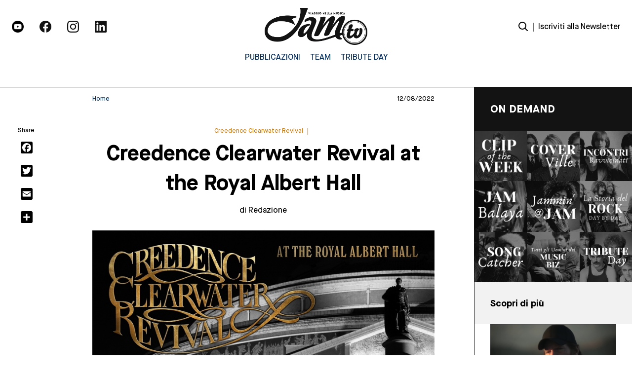

--- FILE ---
content_type: text/html; charset=UTF-8
request_url: https://jamtv.it/creedence-clearwater-revival-at-the-royal-albert-hall
body_size: 17925
content:
<!DOCTYPE html>
<html lang="it-IT">
	<head>
		<meta charset="UTF-8">
		<meta name="viewport" content="width=device-width, initial-scale=1">
		<link rel="profile" href="https://gmpg.org/xfn/11">
		<link rel="pingback" href="https://jamtv.it/xmlrpc.php">
		<link rel="dns-prefetch" href="//fonts.googleapis.com">
		<link rel="preconnect" href="https://fonts.gstatic.com/" crossorigin>
		<meta name='robots' content='index, follow, max-image-preview:large, max-snippet:-1, max-video-preview:-1' />
	<style>img:is([sizes="auto" i], [sizes^="auto," i]) { contain-intrinsic-size: 3000px 1500px }</style>
	<script>
	window['gtag_enable_tcf_support'] = true;
</script>

	<!-- This site is optimized with the Yoast SEO plugin v25.2 - https://yoast.com/wordpress/plugins/seo/ -->
	<title>Creedence Clearwater Revival at the Royal Albert Hall</title>
	<meta name="description" content="Esce l&#039;album con la leggendaria performance dei Creedence Clearwater Revival a Londra alla Royal Albert Hall nel 1970." />
	<link rel="canonical" href="https://jamtv.it/creedence-clearwater-revival-at-the-royal-albert-hall" />
	<meta property="og:locale" content="it_IT" />
	<meta property="og:type" content="article" />
	<meta property="og:title" content="Creedence Clearwater Revival at the Royal Albert Hall" />
	<meta property="og:description" content="Esce l&#039;album con la leggendaria performance dei Creedence Clearwater Revival a Londra alla Royal Albert Hall nel 1970." />
	<meta property="og:url" content="https://jamtv.it/creedence-clearwater-revival-at-the-royal-albert-hall" />
	<meta property="og:site_name" content="Jam TV | Viaggio nella Musica" />
	<meta property="article:published_time" content="2022-08-12T16:30:02+00:00" />
	<meta property="article:modified_time" content="2022-08-13T10:10:53+00:00" />
	<meta property="og:image" content="https://jamtv.it/wp-content/uploads/2022/08/Creedence-Clearwater-Revival-at-the-Royal-Albert-Hall.jpeg" />
	<meta property="og:image:width" content="787" />
	<meta property="og:image:height" content="787" />
	<meta property="og:image:type" content="image/jpeg" />
	<meta name="author" content="Jam TV" />
	<meta name="twitter:card" content="summary_large_image" />
	<meta name="twitter:label1" content="Scritto da" />
	<meta name="twitter:data1" content="Jam TV" />
	<meta name="twitter:label2" content="Tempo di lettura stimato" />
	<meta name="twitter:data2" content="5 minuti" />
	<script type="application/ld+json" class="yoast-schema-graph">{"@context":"https://schema.org","@graph":[{"@type":"WebPage","@id":"https://jamtv.it/creedence-clearwater-revival-at-the-royal-albert-hall","url":"https://jamtv.it/creedence-clearwater-revival-at-the-royal-albert-hall","name":"Creedence Clearwater Revival at the Royal Albert Hall","isPartOf":{"@id":"https://jamtv.it/#website"},"primaryImageOfPage":{"@id":"https://jamtv.it/creedence-clearwater-revival-at-the-royal-albert-hall#primaryimage"},"image":{"@id":"https://jamtv.it/creedence-clearwater-revival-at-the-royal-albert-hall#primaryimage"},"thumbnailUrl":"https://jamtv.it/wp-content/uploads/2022/08/Creedence-Clearwater-Revival-at-the-Royal-Albert-Hall.jpeg","datePublished":"2022-08-12T16:30:02+00:00","dateModified":"2022-08-13T10:10:53+00:00","author":{"@id":"https://jamtv.it/#/schema/person/f0a7fde0eadaef7cc2e7bda0f8daf69a"},"description":"Esce l'album con la leggendaria performance dei Creedence Clearwater Revival a Londra alla Royal Albert Hall nel 1970.","breadcrumb":{"@id":"https://jamtv.it/creedence-clearwater-revival-at-the-royal-albert-hall#breadcrumb"},"inLanguage":"it-IT","potentialAction":[{"@type":"ReadAction","target":["https://jamtv.it/creedence-clearwater-revival-at-the-royal-albert-hall"]}]},{"@type":"ImageObject","inLanguage":"it-IT","@id":"https://jamtv.it/creedence-clearwater-revival-at-the-royal-albert-hall#primaryimage","url":"https://jamtv.it/wp-content/uploads/2022/08/Creedence-Clearwater-Revival-at-the-Royal-Albert-Hall.jpeg","contentUrl":"https://jamtv.it/wp-content/uploads/2022/08/Creedence-Clearwater-Revival-at-the-Royal-Albert-Hall.jpeg","width":787,"height":787,"caption":"Creedence Clearwater Revival at the Royal Albert Hall"},{"@type":"BreadcrumbList","@id":"https://jamtv.it/creedence-clearwater-revival-at-the-royal-albert-hall#breadcrumb","itemListElement":[{"@type":"ListItem","position":1,"name":"Home","item":"https://jamtv.it/"},{"@type":"ListItem","position":2,"name":"Archivio","item":"https://jamtv.it/archivio"},{"@type":"ListItem","position":3,"name":"Creedence Clearwater Revival at the Royal Albert Hall"}]},{"@type":"WebSite","@id":"https://jamtv.it/#website","url":"https://jamtv.it/","name":"Jam TV | Viaggio nella Musica","description":"","potentialAction":[{"@type":"SearchAction","target":{"@type":"EntryPoint","urlTemplate":"https://jamtv.it/?s={search_term_string}"},"query-input":{"@type":"PropertyValueSpecification","valueRequired":true,"valueName":"search_term_string"}}],"inLanguage":"it-IT"},{"@type":"Person","@id":"https://jamtv.it/#/schema/person/f0a7fde0eadaef7cc2e7bda0f8daf69a","name":"Jam TV","sameAs":["http://localhost/jamtv"],"url":"https://jamtv.it/author/super"}]}</script>
	<!-- / Yoast SEO plugin. -->


<link rel='dns-prefetch' href='//static.addtoany.com' />
<link rel='dns-prefetch' href='//track.eadv.it' />
<script type="text/javascript" id="wpp-js" src="https://jamtv.it/wp-content/plugins/wordpress-popular-posts/assets/js/wpp.min.js?ver=7.3.1" data-sampling="0" data-sampling-rate="100" data-api-url="https://jamtv.it/wp-json/wordpress-popular-posts" data-post-id="55247" data-token="f405f37719" data-lang="0" data-debug="0"></script>
<script type="text/javascript">
/* <![CDATA[ */
window._wpemojiSettings = {"baseUrl":"https:\/\/s.w.org\/images\/core\/emoji\/16.0.1\/72x72\/","ext":".png","svgUrl":"https:\/\/s.w.org\/images\/core\/emoji\/16.0.1\/svg\/","svgExt":".svg","source":{"concatemoji":"https:\/\/jamtv.it\/wp-includes\/js\/wp-emoji-release.min.js"}};
/*! This file is auto-generated */
!function(s,n){var o,i,e;function c(e){try{var t={supportTests:e,timestamp:(new Date).valueOf()};sessionStorage.setItem(o,JSON.stringify(t))}catch(e){}}function p(e,t,n){e.clearRect(0,0,e.canvas.width,e.canvas.height),e.fillText(t,0,0);var t=new Uint32Array(e.getImageData(0,0,e.canvas.width,e.canvas.height).data),a=(e.clearRect(0,0,e.canvas.width,e.canvas.height),e.fillText(n,0,0),new Uint32Array(e.getImageData(0,0,e.canvas.width,e.canvas.height).data));return t.every(function(e,t){return e===a[t]})}function u(e,t){e.clearRect(0,0,e.canvas.width,e.canvas.height),e.fillText(t,0,0);for(var n=e.getImageData(16,16,1,1),a=0;a<n.data.length;a++)if(0!==n.data[a])return!1;return!0}function f(e,t,n,a){switch(t){case"flag":return n(e,"\ud83c\udff3\ufe0f\u200d\u26a7\ufe0f","\ud83c\udff3\ufe0f\u200b\u26a7\ufe0f")?!1:!n(e,"\ud83c\udde8\ud83c\uddf6","\ud83c\udde8\u200b\ud83c\uddf6")&&!n(e,"\ud83c\udff4\udb40\udc67\udb40\udc62\udb40\udc65\udb40\udc6e\udb40\udc67\udb40\udc7f","\ud83c\udff4\u200b\udb40\udc67\u200b\udb40\udc62\u200b\udb40\udc65\u200b\udb40\udc6e\u200b\udb40\udc67\u200b\udb40\udc7f");case"emoji":return!a(e,"\ud83e\udedf")}return!1}function g(e,t,n,a){var r="undefined"!=typeof WorkerGlobalScope&&self instanceof WorkerGlobalScope?new OffscreenCanvas(300,150):s.createElement("canvas"),o=r.getContext("2d",{willReadFrequently:!0}),i=(o.textBaseline="top",o.font="600 32px Arial",{});return e.forEach(function(e){i[e]=t(o,e,n,a)}),i}function t(e){var t=s.createElement("script");t.src=e,t.defer=!0,s.head.appendChild(t)}"undefined"!=typeof Promise&&(o="wpEmojiSettingsSupports",i=["flag","emoji"],n.supports={everything:!0,everythingExceptFlag:!0},e=new Promise(function(e){s.addEventListener("DOMContentLoaded",e,{once:!0})}),new Promise(function(t){var n=function(){try{var e=JSON.parse(sessionStorage.getItem(o));if("object"==typeof e&&"number"==typeof e.timestamp&&(new Date).valueOf()<e.timestamp+604800&&"object"==typeof e.supportTests)return e.supportTests}catch(e){}return null}();if(!n){if("undefined"!=typeof Worker&&"undefined"!=typeof OffscreenCanvas&&"undefined"!=typeof URL&&URL.createObjectURL&&"undefined"!=typeof Blob)try{var e="postMessage("+g.toString()+"("+[JSON.stringify(i),f.toString(),p.toString(),u.toString()].join(",")+"));",a=new Blob([e],{type:"text/javascript"}),r=new Worker(URL.createObjectURL(a),{name:"wpTestEmojiSupports"});return void(r.onmessage=function(e){c(n=e.data),r.terminate(),t(n)})}catch(e){}c(n=g(i,f,p,u))}t(n)}).then(function(e){for(var t in e)n.supports[t]=e[t],n.supports.everything=n.supports.everything&&n.supports[t],"flag"!==t&&(n.supports.everythingExceptFlag=n.supports.everythingExceptFlag&&n.supports[t]);n.supports.everythingExceptFlag=n.supports.everythingExceptFlag&&!n.supports.flag,n.DOMReady=!1,n.readyCallback=function(){n.DOMReady=!0}}).then(function(){return e}).then(function(){var e;n.supports.everything||(n.readyCallback(),(e=n.source||{}).concatemoji?t(e.concatemoji):e.wpemoji&&e.twemoji&&(t(e.twemoji),t(e.wpemoji)))}))}((window,document),window._wpemojiSettings);
/* ]]> */
</script>
<style id='wp-emoji-styles-inline-css' type='text/css'>

	img.wp-smiley, img.emoji {
		display: inline !important;
		border: none !important;
		box-shadow: none !important;
		height: 1em !important;
		width: 1em !important;
		margin: 0 0.07em !important;
		vertical-align: -0.1em !important;
		background: none !important;
		padding: 0 !important;
	}
</style>
<link rel='stylesheet' id='wp-block-library-css' href='https://jamtv.it/wp-includes/css/dist/block-library/style.min.css' type='text/css' media='all' />
<style id='classic-theme-styles-inline-css' type='text/css'>
/*! This file is auto-generated */
.wp-block-button__link{color:#fff;background-color:#32373c;border-radius:9999px;box-shadow:none;text-decoration:none;padding:calc(.667em + 2px) calc(1.333em + 2px);font-size:1.125em}.wp-block-file__button{background:#32373c;color:#fff;text-decoration:none}
</style>
<style id='global-styles-inline-css' type='text/css'>
:root{--wp--preset--aspect-ratio--square: 1;--wp--preset--aspect-ratio--4-3: 4/3;--wp--preset--aspect-ratio--3-4: 3/4;--wp--preset--aspect-ratio--3-2: 3/2;--wp--preset--aspect-ratio--2-3: 2/3;--wp--preset--aspect-ratio--16-9: 16/9;--wp--preset--aspect-ratio--9-16: 9/16;--wp--preset--color--black: #000000;--wp--preset--color--cyan-bluish-gray: #abb8c3;--wp--preset--color--white: #ffffff;--wp--preset--color--pale-pink: #f78da7;--wp--preset--color--vivid-red: #cf2e2e;--wp--preset--color--luminous-vivid-orange: #ff6900;--wp--preset--color--luminous-vivid-amber: #fcb900;--wp--preset--color--light-green-cyan: #7bdcb5;--wp--preset--color--vivid-green-cyan: #00d084;--wp--preset--color--pale-cyan-blue: #8ed1fc;--wp--preset--color--vivid-cyan-blue: #0693e3;--wp--preset--color--vivid-purple: #9b51e0;--wp--preset--gradient--vivid-cyan-blue-to-vivid-purple: linear-gradient(135deg,rgba(6,147,227,1) 0%,rgb(155,81,224) 100%);--wp--preset--gradient--light-green-cyan-to-vivid-green-cyan: linear-gradient(135deg,rgb(122,220,180) 0%,rgb(0,208,130) 100%);--wp--preset--gradient--luminous-vivid-amber-to-luminous-vivid-orange: linear-gradient(135deg,rgba(252,185,0,1) 0%,rgba(255,105,0,1) 100%);--wp--preset--gradient--luminous-vivid-orange-to-vivid-red: linear-gradient(135deg,rgba(255,105,0,1) 0%,rgb(207,46,46) 100%);--wp--preset--gradient--very-light-gray-to-cyan-bluish-gray: linear-gradient(135deg,rgb(238,238,238) 0%,rgb(169,184,195) 100%);--wp--preset--gradient--cool-to-warm-spectrum: linear-gradient(135deg,rgb(74,234,220) 0%,rgb(151,120,209) 20%,rgb(207,42,186) 40%,rgb(238,44,130) 60%,rgb(251,105,98) 80%,rgb(254,248,76) 100%);--wp--preset--gradient--blush-light-purple: linear-gradient(135deg,rgb(255,206,236) 0%,rgb(152,150,240) 100%);--wp--preset--gradient--blush-bordeaux: linear-gradient(135deg,rgb(254,205,165) 0%,rgb(254,45,45) 50%,rgb(107,0,62) 100%);--wp--preset--gradient--luminous-dusk: linear-gradient(135deg,rgb(255,203,112) 0%,rgb(199,81,192) 50%,rgb(65,88,208) 100%);--wp--preset--gradient--pale-ocean: linear-gradient(135deg,rgb(255,245,203) 0%,rgb(182,227,212) 50%,rgb(51,167,181) 100%);--wp--preset--gradient--electric-grass: linear-gradient(135deg,rgb(202,248,128) 0%,rgb(113,206,126) 100%);--wp--preset--gradient--midnight: linear-gradient(135deg,rgb(2,3,129) 0%,rgb(40,116,252) 100%);--wp--preset--font-size--small: 13px;--wp--preset--font-size--medium: 20px;--wp--preset--font-size--large: 36px;--wp--preset--font-size--x-large: 42px;--wp--preset--spacing--20: 0.44rem;--wp--preset--spacing--30: 0.67rem;--wp--preset--spacing--40: 1rem;--wp--preset--spacing--50: 1.5rem;--wp--preset--spacing--60: 2.25rem;--wp--preset--spacing--70: 3.38rem;--wp--preset--spacing--80: 5.06rem;--wp--preset--shadow--natural: 6px 6px 9px rgba(0, 0, 0, 0.2);--wp--preset--shadow--deep: 12px 12px 50px rgba(0, 0, 0, 0.4);--wp--preset--shadow--sharp: 6px 6px 0px rgba(0, 0, 0, 0.2);--wp--preset--shadow--outlined: 6px 6px 0px -3px rgba(255, 255, 255, 1), 6px 6px rgba(0, 0, 0, 1);--wp--preset--shadow--crisp: 6px 6px 0px rgba(0, 0, 0, 1);}:where(.is-layout-flex){gap: 0.5em;}:where(.is-layout-grid){gap: 0.5em;}body .is-layout-flex{display: flex;}.is-layout-flex{flex-wrap: wrap;align-items: center;}.is-layout-flex > :is(*, div){margin: 0;}body .is-layout-grid{display: grid;}.is-layout-grid > :is(*, div){margin: 0;}:where(.wp-block-columns.is-layout-flex){gap: 2em;}:where(.wp-block-columns.is-layout-grid){gap: 2em;}:where(.wp-block-post-template.is-layout-flex){gap: 1.25em;}:where(.wp-block-post-template.is-layout-grid){gap: 1.25em;}.has-black-color{color: var(--wp--preset--color--black) !important;}.has-cyan-bluish-gray-color{color: var(--wp--preset--color--cyan-bluish-gray) !important;}.has-white-color{color: var(--wp--preset--color--white) !important;}.has-pale-pink-color{color: var(--wp--preset--color--pale-pink) !important;}.has-vivid-red-color{color: var(--wp--preset--color--vivid-red) !important;}.has-luminous-vivid-orange-color{color: var(--wp--preset--color--luminous-vivid-orange) !important;}.has-luminous-vivid-amber-color{color: var(--wp--preset--color--luminous-vivid-amber) !important;}.has-light-green-cyan-color{color: var(--wp--preset--color--light-green-cyan) !important;}.has-vivid-green-cyan-color{color: var(--wp--preset--color--vivid-green-cyan) !important;}.has-pale-cyan-blue-color{color: var(--wp--preset--color--pale-cyan-blue) !important;}.has-vivid-cyan-blue-color{color: var(--wp--preset--color--vivid-cyan-blue) !important;}.has-vivid-purple-color{color: var(--wp--preset--color--vivid-purple) !important;}.has-black-background-color{background-color: var(--wp--preset--color--black) !important;}.has-cyan-bluish-gray-background-color{background-color: var(--wp--preset--color--cyan-bluish-gray) !important;}.has-white-background-color{background-color: var(--wp--preset--color--white) !important;}.has-pale-pink-background-color{background-color: var(--wp--preset--color--pale-pink) !important;}.has-vivid-red-background-color{background-color: var(--wp--preset--color--vivid-red) !important;}.has-luminous-vivid-orange-background-color{background-color: var(--wp--preset--color--luminous-vivid-orange) !important;}.has-luminous-vivid-amber-background-color{background-color: var(--wp--preset--color--luminous-vivid-amber) !important;}.has-light-green-cyan-background-color{background-color: var(--wp--preset--color--light-green-cyan) !important;}.has-vivid-green-cyan-background-color{background-color: var(--wp--preset--color--vivid-green-cyan) !important;}.has-pale-cyan-blue-background-color{background-color: var(--wp--preset--color--pale-cyan-blue) !important;}.has-vivid-cyan-blue-background-color{background-color: var(--wp--preset--color--vivid-cyan-blue) !important;}.has-vivid-purple-background-color{background-color: var(--wp--preset--color--vivid-purple) !important;}.has-black-border-color{border-color: var(--wp--preset--color--black) !important;}.has-cyan-bluish-gray-border-color{border-color: var(--wp--preset--color--cyan-bluish-gray) !important;}.has-white-border-color{border-color: var(--wp--preset--color--white) !important;}.has-pale-pink-border-color{border-color: var(--wp--preset--color--pale-pink) !important;}.has-vivid-red-border-color{border-color: var(--wp--preset--color--vivid-red) !important;}.has-luminous-vivid-orange-border-color{border-color: var(--wp--preset--color--luminous-vivid-orange) !important;}.has-luminous-vivid-amber-border-color{border-color: var(--wp--preset--color--luminous-vivid-amber) !important;}.has-light-green-cyan-border-color{border-color: var(--wp--preset--color--light-green-cyan) !important;}.has-vivid-green-cyan-border-color{border-color: var(--wp--preset--color--vivid-green-cyan) !important;}.has-pale-cyan-blue-border-color{border-color: var(--wp--preset--color--pale-cyan-blue) !important;}.has-vivid-cyan-blue-border-color{border-color: var(--wp--preset--color--vivid-cyan-blue) !important;}.has-vivid-purple-border-color{border-color: var(--wp--preset--color--vivid-purple) !important;}.has-vivid-cyan-blue-to-vivid-purple-gradient-background{background: var(--wp--preset--gradient--vivid-cyan-blue-to-vivid-purple) !important;}.has-light-green-cyan-to-vivid-green-cyan-gradient-background{background: var(--wp--preset--gradient--light-green-cyan-to-vivid-green-cyan) !important;}.has-luminous-vivid-amber-to-luminous-vivid-orange-gradient-background{background: var(--wp--preset--gradient--luminous-vivid-amber-to-luminous-vivid-orange) !important;}.has-luminous-vivid-orange-to-vivid-red-gradient-background{background: var(--wp--preset--gradient--luminous-vivid-orange-to-vivid-red) !important;}.has-very-light-gray-to-cyan-bluish-gray-gradient-background{background: var(--wp--preset--gradient--very-light-gray-to-cyan-bluish-gray) !important;}.has-cool-to-warm-spectrum-gradient-background{background: var(--wp--preset--gradient--cool-to-warm-spectrum) !important;}.has-blush-light-purple-gradient-background{background: var(--wp--preset--gradient--blush-light-purple) !important;}.has-blush-bordeaux-gradient-background{background: var(--wp--preset--gradient--blush-bordeaux) !important;}.has-luminous-dusk-gradient-background{background: var(--wp--preset--gradient--luminous-dusk) !important;}.has-pale-ocean-gradient-background{background: var(--wp--preset--gradient--pale-ocean) !important;}.has-electric-grass-gradient-background{background: var(--wp--preset--gradient--electric-grass) !important;}.has-midnight-gradient-background{background: var(--wp--preset--gradient--midnight) !important;}.has-small-font-size{font-size: var(--wp--preset--font-size--small) !important;}.has-medium-font-size{font-size: var(--wp--preset--font-size--medium) !important;}.has-large-font-size{font-size: var(--wp--preset--font-size--large) !important;}.has-x-large-font-size{font-size: var(--wp--preset--font-size--x-large) !important;}
:where(.wp-block-post-template.is-layout-flex){gap: 1.25em;}:where(.wp-block-post-template.is-layout-grid){gap: 1.25em;}
:where(.wp-block-columns.is-layout-flex){gap: 2em;}:where(.wp-block-columns.is-layout-grid){gap: 2em;}
:root :where(.wp-block-pullquote){font-size: 1.5em;line-height: 1.6;}
</style>
<link rel='stylesheet' id='yikes-inc-easy-mailchimp-public-styles-css' href='https://jamtv.it/wp-content/plugins/yikes-inc-easy-mailchimp-extender/public/css/yikes-inc-easy-mailchimp-extender-public.min.css' type='text/css' media='all' />
<link rel='stylesheet' id='jquery-datepicker-styles-css' href='https://jamtv.it/wp-content/plugins/yikes-inc-easy-mailchimp-extender/public/css/jquery-ui.min.css' type='text/css' media='all' />
<link rel='stylesheet' id='yikes-datepicker-styles-css' href='https://jamtv.it/wp-content/plugins/yikes-inc-easy-mailchimp-extender/public/css/yikes-datepicker-styles.min.css' type='text/css' media='all' />
<link rel='stylesheet' id='theme.css-css' href='https://jamtv.it/wp-content/plugins/popup-builder/public/css/theme.css' type='text/css' media='all' />
<link rel='stylesheet' id='main-style-css' href='https://jamtv.it/wp-content/themes/jamtv/dist/css/index.css' type='text/css' media='all' />
<link rel='stylesheet' id='addtoany-css' href='https://jamtv.it/wp-content/plugins/add-to-any/addtoany.min.css' type='text/css' media='all' />
<style id='addtoany-inline-css' type='text/css'>
.addtoany_list {
	display: flex;
    flex-direction: column;
	position: fixed;
}

.addtoany_shortcode {
	padding-left: 30%;
}

.a2a_svg {
	margin-bottom: 1rem;
    background-color: rgb(0 0 0) !important;
}
</style>
<script type="text/javascript" id="addtoany-core-js-before">
/* <![CDATA[ */
window.a2a_config=window.a2a_config||{};a2a_config.callbacks=[];a2a_config.overlays=[];a2a_config.templates={};a2a_localize = {
	Share: "Condividi",
	Save: "Salva",
	Subscribe: "Abbonati",
	Email: "Email",
	Bookmark: "Segnalibro",
	ShowAll: "espandi",
	ShowLess: "comprimi",
	FindServices: "Trova servizi",
	FindAnyServiceToAddTo: "Trova subito un servizio da aggiungere",
	PoweredBy: "Powered by",
	ShareViaEmail: "Condividi via email",
	SubscribeViaEmail: "Iscriviti via email",
	BookmarkInYourBrowser: "Aggiungi ai segnalibri",
	BookmarkInstructions: "Premi Ctrl+D o \u2318+D per mettere questa pagina nei preferiti",
	AddToYourFavorites: "Aggiungi ai favoriti",
	SendFromWebOrProgram: "Invia da qualsiasi indirizzo email o programma di posta elettronica",
	EmailProgram: "Programma di posta elettronica",
	More: "Di più&#8230;",
	ThanksForSharing: "Grazie per la condivisione!",
	ThanksForFollowing: "Thanks for following!"
};

let div = document.querySelector(".a2a_kit_size_24");
let title = document.querySelector(".section__social-share");

div.prepend(title);
/* ]]> */
</script>
<script type="text/javascript" defer src="https://static.addtoany.com/menu/page.js" id="addtoany-core-js"></script>
<script type="text/javascript" src="https://jamtv.it/wp-includes/js/jquery/jquery.min.js" id="jquery-core-js"></script>
<script type="text/javascript" src="https://jamtv.it/wp-includes/js/jquery/jquery-migrate.min.js" id="jquery-migrate-js"></script>
<script type="text/javascript" defer src="https://jamtv.it/wp-content/plugins/add-to-any/addtoany.min.js" id="addtoany-jquery-js"></script>
<script type="text/javascript" id="yikes-easy-mc-ajax-js-extra">
/* <![CDATA[ */
var yikes_mailchimp_ajax = {"ajax_url":"https:\/\/jamtv.it\/wp-admin\/admin-ajax.php","page_data":"55247","interest_group_checkbox_error":"This field is required.","preloader_url":"https:\/\/jamtv.it\/wp-content\/plugins\/yikes-inc-easy-mailchimp-extender\/includes\/images\/ripple.svg","loading_dots":"https:\/\/jamtv.it\/wp-content\/plugins\/yikes-inc-easy-mailchimp-extender\/includes\/images\/bars.svg","ajax_security_nonce":"40f7bd81ce","feedback_message_placement":"before"};
/* ]]> */
</script>
<script type="text/javascript" src="https://jamtv.it/wp-content/plugins/yikes-inc-easy-mailchimp-extender/public/js/yikes-mc-ajax-forms.min.js" id="yikes-easy-mc-ajax-js"></script>
<script type="text/javascript" id="form-submission-helpers-js-extra">
/* <![CDATA[ */
var form_submission_helpers = {"ajax_url":"https:\/\/jamtv.it\/wp-admin\/admin-ajax.php","preloader_url":"https:\/\/jamtv.it\/wp-admin\/images\/wpspin_light.gif","countries_with_zip":{"US":"US","GB":"GB","CA":"CA","IE":"IE","CN":"CN","IN":"IN","AU":"AU","BR":"BR","MX":"MX","IT":"IT","NZ":"NZ","JP":"JP","FR":"FR","GR":"GR","DE":"DE","NL":"NL","PT":"PT","ES":"ES"},"page_data":"55247"};
/* ]]> */
</script>
<script type="text/javascript" src="https://jamtv.it/wp-content/plugins/yikes-inc-easy-mailchimp-extender/public/js/form-submission-helpers.min.js" id="form-submission-helpers-js"></script>
<script type="text/javascript" src="https://jamtv.it/wp-includes/js/jquery/ui/core.min.js" id="jquery-ui-core-js"></script>
<script type="text/javascript" src="https://jamtv.it/wp-includes/js/jquery/ui/datepicker.min.js" id="jquery-ui-datepicker-js"></script>
<script type="text/javascript" id="jquery-ui-datepicker-js-after">
/* <![CDATA[ */
jQuery(function(jQuery){jQuery.datepicker.setDefaults({"closeText":"Chiudi","currentText":"Oggi","monthNames":["Gennaio","Febbraio","Marzo","Aprile","Maggio","Giugno","Luglio","Agosto","Settembre","Ottobre","Novembre","Dicembre"],"monthNamesShort":["Gen","Feb","Mar","Apr","Mag","Giu","Lug","Ago","Set","Ott","Nov","Dic"],"nextText":"Prossimo","prevText":"Precedente","dayNames":["domenica","luned\u00ec","marted\u00ec","mercoled\u00ec","gioved\u00ec","venerd\u00ec","sabato"],"dayNamesShort":["Dom","Lun","Mar","Mer","Gio","Ven","Sab"],"dayNamesMin":["D","L","M","M","G","V","S"],"dateFormat":"dd\/mm\/yy","firstDay":1,"isRTL":false});});
/* ]]> */
</script>
<script type="text/javascript" id="yikes-datepicker-scripts-js-extra">
/* <![CDATA[ */
var datepicker_settings = {"rtl":"","month_names":["Gennaio","Febbraio","Marzo","Aprile","Maggio","Giugno","Luglio","Agosto","Settembre","Ottobre","Novembre","Dicembre"],"month_names_short":["Gen","Feb","Mar","Apr","Mag","Giu","Lug","Ago","Set","Ott","Nov","Dic"],"day_names":["domenica","luned\u00ec","marted\u00ec","mercoled\u00ec","gioved\u00ec","venerd\u00ec","sabato"],"day_names_short":["Dom","Lun","Mar","Mer","Gio","Ven","Sab"],"day_names_min":["D","L","M","M","G","V","S"],"first_day":"1","change_month":"","change_year":"","min_date":null,"max_date":null,"default_date":null,"number_of_months":"1","show_other_months":"","select_other_months":null,"show_anim":"","show_button_panel":""};
/* ]]> */
</script>
<script type="text/javascript" src="https://jamtv.it/wp-content/plugins/yikes-inc-easy-mailchimp-extender/public/js/yikes-datepicker-scripts.min.js" id="yikes-datepicker-scripts-js"></script>
<script type="text/javascript" id="Popup.js-js-before">
/* <![CDATA[ */
var sgpbPublicUrl = "https:\/\/jamtv.it\/wp-content\/plugins\/popup-builder\/public\/";
var SGPB_JS_LOCALIZATION = {"imageSupportAlertMessage":"Only image files supported","pdfSupportAlertMessage":"Only pdf files supported","areYouSure":"Are you sure?","addButtonSpinner":"L","audioSupportAlertMessage":"Only audio files supported (e.g.: mp3, wav, m4a, ogg)","publishPopupBeforeElementor":"Please, publish the popup before starting to use Elementor with it!","publishPopupBeforeDivi":"Please, publish the popup before starting to use Divi Builder with it!","closeButtonAltText":"Close"};
/* ]]> */
</script>
<script type="text/javascript" src="https://jamtv.it/wp-content/plugins/popup-builder/public/js/Popup.js" id="Popup.js-js"></script>
<script type="text/javascript" src="https://jamtv.it/wp-content/plugins/popup-builder/public/js/PopupConfig.js" id="PopupConfig.js-js"></script>
<script type="text/javascript" id="PopupBuilder.js-js-before">
/* <![CDATA[ */
var SGPB_POPUP_PARAMS = {"popupTypeAgeRestriction":"ageRestriction","defaultThemeImages":{"1":"https:\/\/jamtv.it\/wp-content\/plugins\/popup-builder\/public\/img\/theme_1\/close.png","2":"https:\/\/jamtv.it\/wp-content\/plugins\/popup-builder\/public\/img\/theme_2\/close.png","3":"https:\/\/jamtv.it\/wp-content\/plugins\/popup-builder\/public\/img\/theme_3\/close.png","5":"https:\/\/jamtv.it\/wp-content\/plugins\/popup-builder\/public\/img\/theme_5\/close.png","6":"https:\/\/jamtv.it\/wp-content\/plugins\/popup-builder\/public\/img\/theme_6\/close.png"},"homePageUrl":"https:\/\/jamtv.it\/","isPreview":false,"convertedIdsReverse":[],"dontShowPopupExpireTime":365,"conditionalJsClasses":[],"disableAnalyticsGeneral":false};
var SGPB_JS_PACKAGES = {"packages":{"current":1,"free":1,"silver":2,"gold":3,"platinum":4},"extensions":{"geo-targeting":false,"advanced-closing":false}};
var SGPB_JS_PARAMS = {"ajaxUrl":"https:\/\/jamtv.it\/wp-admin\/admin-ajax.php","nonce":"86c9244e16"};
/* ]]> */
</script>
<script type="text/javascript" src="https://jamtv.it/wp-content/plugins/popup-builder/public/js/PopupBuilder.js" id="PopupBuilder.js-js"></script>
<link rel="https://api.w.org/" href="https://jamtv.it/wp-json/" /><link rel="alternate" title="JSON" type="application/json" href="https://jamtv.it/wp-json/wp/v2/posts/55247" /><link rel="EditURI" type="application/rsd+xml" title="RSD" href="https://jamtv.it/xmlrpc.php?rsd" />
<meta name="generator" content="WordPress 6.8.3" />
<link rel='shortlink' href='https://jamtv.it/?p=55247' />
<link rel="alternate" title="oEmbed (JSON)" type="application/json+oembed" href="https://jamtv.it/wp-json/oembed/1.0/embed?url=https%3A%2F%2Fjamtv.it%2Fcreedence-clearwater-revival-at-the-royal-albert-hall" />
<link rel="alternate" title="oEmbed (XML)" type="text/xml+oembed" href="https://jamtv.it/wp-json/oembed/1.0/embed?url=https%3A%2F%2Fjamtv.it%2Fcreedence-clearwater-revival-at-the-royal-albert-hall&#038;format=xml" />
<link href="https://track.eadv.it" rel="preconnect"><style>
    .eadv-billboard{min-height:100px;}@media screen and (min-width:990px){.eadv-billboard{min-height:250px;}}
    .eadv-in-content{min-height:400px;}@media screen and (min-width:990px){.eadv-in-content{min-height:250px;}}
    .eadv-aside{min-height:400px;}@media screen and (min-width:990px){.eadv-aside{min-height:600px;}}
    .eadv-related{min-height:900px;}
    .eadv-bottom{min-height:600px;}@media screen and (min-width: 990px){.eadv-bottom{min-height:250px;}}
    </style>            <style id="wpp-loading-animation-styles">@-webkit-keyframes bgslide{from{background-position-x:0}to{background-position-x:-200%}}@keyframes bgslide{from{background-position-x:0}to{background-position-x:-200%}}.wpp-widget-block-placeholder,.wpp-shortcode-placeholder{margin:0 auto;width:60px;height:3px;background:#dd3737;background:linear-gradient(90deg,#dd3737 0%,#571313 10%,#dd3737 100%);background-size:200% auto;border-radius:3px;-webkit-animation:bgslide 1s infinite linear;animation:bgslide 1s infinite linear}</style>
            <link rel="icon" href="https://jamtv.it/wp-content/uploads/2022/05/cropped-Frame-212-32x32.png" sizes="32x32" />
<link rel="icon" href="https://jamtv.it/wp-content/uploads/2022/05/cropped-Frame-212-192x192.png" sizes="192x192" />
<link rel="apple-touch-icon" href="https://jamtv.it/wp-content/uploads/2022/05/cropped-Frame-212-180x180.png" />
<meta name="msapplication-TileImage" content="https://jamtv.it/wp-content/uploads/2022/05/cropped-Frame-212-270x270.png" />

	</head>
	
	<body class="wp-singular post-template-default single single-post postid-55247 single-format-standard wp-theme-jamtv">
		<main id="main" class="site" data-template="single">
			<div id="loader" class="fixed top-0 left-0 bottom-0 right-0 z2"></div>
			
<header class="header header--main fixed fluid left-0" role="banner">
  <div class="header__inner max-width-5 mx-auto flex flex-wrap items-center py2">

    <div class="header__social-wrapper col-6 md-col-4 px2 xs-hide sm-hide">
      
<ul class="block--social m0 p0 flex">
  

  <a target="_blank" href="https://www.youtube.com/c/JamTVit"><div class="section__image-container relative p1 md-mr2">
  <figure>
    <img width="512" height="512" src="https://jamtv.it/wp-content/uploads/2022/05/youtube.png" class="section__image-wrapper fluid" alt="" decoding="async" fetchpriority="high" srcset="https://jamtv.it/wp-content/uploads/2022/05/youtube.png 512w, https://jamtv.it/wp-content/uploads/2022/05/youtube-300x300.png 300w, https://jamtv.it/wp-content/uploads/2022/05/youtube-150x150.png 150w" sizes="(max-width: 512px) 100vw, 512px" />  </figure>
</div></a>

  

  <a target="_blank" href="https://www.facebook.com/JamTVit"><div class="section__image-container relative p1 md-mr2">
  <figure>
    <img width="48" height="48" src="https://jamtv.it/wp-content/uploads/2022/05/Facebook-Negative.png" class="section__image-wrapper fluid" alt="" decoding="async" />  </figure>
</div></a>

  

  <a target="_blank" href="https://www.instagram.com/jamtvit/"><div class="section__image-container relative p1 md-mr2">
  <figure>
    <img width="48" height="48" src="https://jamtv.it/wp-content/uploads/2022/05/Instagram-Negative.png" class="section__image-wrapper fluid" alt="" decoding="async" />  </figure>
</div></a>

  

  <a target="_blank" href="https://www.linkedin.com/company/jamtvit/"><div class="section__image-container relative p1 md-mr2">
  <figure>
    <img width="48" height="48" src="https://jamtv.it/wp-content/uploads/2022/05/LinkedIn-Negative.png" class="section__image-wrapper fluid" alt="" decoding="async" />  </figure>
</div></a>

  </ul>

    </div>

    <div class="header__logo-wrapper center col-6 md-col-4 px2">
      <a class="header__logo inline-block" href="https://jamtv.it/" rel="home">
        
  <figure>
    <img width="819" height="296" src="https://jamtv.it/wp-content/uploads/2022/05/Frame.png" class="contain-image" alt="" decoding="async" srcset="https://jamtv.it/wp-content/uploads/2022/05/Frame.png 819w, https://jamtv.it/wp-content/uploads/2022/05/Frame-300x108.png 300w, https://jamtv.it/wp-content/uploads/2022/05/Frame-768x278.png 768w" sizes="(max-width: 819px) 100vw, 819px" />  </figure>
      </a>
    </div>

    <div class="col-2 md-col-4 px2 xs-hide sm-hide flex justify-end items-center">
      <a class="button-search px1" href="#"><img class="" src="https://jamtv.it/wp-content/themes/jamtv/assets/icons/search.svg" alt=""></a> |
      <div class="section__newsletter sg-popup-id-53566 px1">Iscriviti alla Newsletter</div>
    </div>



    <div class="header__toggle-wrapper flex items-center justify-end col-6 px2 md-hide lg-hide">
      <a class="button-search px1" href="#"><img class="" src="https://jamtv.it/wp-content/themes/jamtv/assets/icons/search.svg" alt=""></a>
      <div class="header__toggle flex justify-center">
        <div class="bar relative"></div>
      </div>
    </div>
  </div>

  <div class="header__menu-wrapper center mx-auto col-6 md-col-4 px2 xs-hide sm-hide pb2">
    <nav class="header__nav" role="navigation">
      <div class="menu-main-menu-container"><ul id="menu-main-menu" class="menu menu--primary caps m0 p0"><li id="menu-item-20522" class="menu-item menu-item-type-custom menu-item-object-custom menu-item-20522"><a href="https://jamtv.it/pubblicazioni">Pubblicazioni</a></li>
<li id="menu-item-41710" class="menu-item menu-item-type-post_type menu-item-object-page menu-item-41710"><a href="https://jamtv.it/team">Team</a></li>
<li id="menu-item-54035" class="menu-item menu-item-type-post_type menu-item-object-page menu-item-54035"><a href="https://jamtv.it/tribute-day">Tribute Day</a></li>
</ul></div>    </nav>
  </div>
</header>

<div class="header--offcanvas fixed top-0 md-hide lg-hide overflow-hidden" role="navigation" data-enter-from="top">
  <nav class="header__nav" role="navigation">
    <div class="menu-main-menu-container"><ul id="menu-main-menu-1" class="menu menu--primary caps m0 p0"><li class="menu-item menu-item-type-custom menu-item-object-custom menu-item-20522"><a href="https://jamtv.it/pubblicazioni">Pubblicazioni</a></li>
<li class="menu-item menu-item-type-post_type menu-item-object-page menu-item-41710"><a href="https://jamtv.it/team">Team</a></li>
<li class="menu-item menu-item-type-post_type menu-item-object-page menu-item-54035"><a href="https://jamtv.it/tribute-day">Tribute Day</a></li>
</ul></div>  </nav>
  <div class="header__social-wrapper">
    
<ul class="block--social m0 p0 flex">
  

  <a target="_blank" href="https://www.youtube.com/c/JamTVit"><div class="section__image-container relative p1 md-mr2">
  <figure>
    <img width="512" height="512" src="https://jamtv.it/wp-content/uploads/2022/05/youtube.png" class="section__image-wrapper fluid" alt="" decoding="async" srcset="https://jamtv.it/wp-content/uploads/2022/05/youtube.png 512w, https://jamtv.it/wp-content/uploads/2022/05/youtube-300x300.png 300w, https://jamtv.it/wp-content/uploads/2022/05/youtube-150x150.png 150w" sizes="(max-width: 512px) 100vw, 512px" />  </figure>
</div></a>

  

  <a target="_blank" href="https://www.facebook.com/JamTVit"><div class="section__image-container relative p1 md-mr2">
  <figure>
    <img width="48" height="48" src="https://jamtv.it/wp-content/uploads/2022/05/Facebook-Negative.png" class="section__image-wrapper fluid" alt="" decoding="async" />  </figure>
</div></a>

  

  <a target="_blank" href="https://www.instagram.com/jamtvit/"><div class="section__image-container relative p1 md-mr2">
  <figure>
    <img width="48" height="48" src="https://jamtv.it/wp-content/uploads/2022/05/Instagram-Negative.png" class="section__image-wrapper fluid" alt="" decoding="async" />  </figure>
</div></a>

  

  <a target="_blank" href="https://www.linkedin.com/company/jamtvit/"><div class="section__image-container relative p1 md-mr2">
  <figure>
    <img width="48" height="48" src="https://jamtv.it/wp-content/uploads/2022/05/LinkedIn-Negative.png" class="section__image-wrapper fluid" alt="" decoding="async" />  </figure>
</div></a>

  </ul>

  </div>
  <div class="section__newsletter sg-popup-id-53566 px1">Iscriviti alla Newsletter</div>
</div>

<div class="header--search bg--light relative">
  <form class="search flex items-center px2 md-px3 max-width-4 mx-auto" action="https://jamtv.it/">
    <h2 class="pr2">Cerca</h2>
    <input class="input-search mr2" type="search" name="s" placeholder="Ricerca nelle pagine del sito">
    <button class="button-reset" type="submit" value="Search"><img class="" src="https://jamtv.it/wp-content/themes/jamtv/assets/icons/search.svg" alt=""></button>
  </form>
  <a class="button-close" href="#"><img src="https://jamtv.it/wp-content/themes/jamtv/assets/icons/close.svg" alt=""></a>
</div>

<div class="content-area flex flex-wrap relative clearfix mx-auto">

  <div class="section__social border-top col col-12 md-col-1 px2 md-pt50 xs-hide sm-hide">
    <div class="section__label section__social-share font-xs center pb2">Share</div>
    <div class="addtoany_shortcode"><div class="a2a_kit a2a_kit_size_24 addtoany_list" data-a2a-url="https://jamtv.it/creedence-clearwater-revival-at-the-royal-albert-hall" data-a2a-title="Creedence Clearwater Revival at the Royal Albert Hall"><a class="a2a_button_facebook" href="https://www.addtoany.com/add_to/facebook?linkurl=https%3A%2F%2Fjamtv.it%2Fcreedence-clearwater-revival-at-the-royal-albert-hall&amp;linkname=Creedence%20Clearwater%20Revival%20at%20the%20Royal%20Albert%20Hall" title="Facebook" rel="nofollow noopener" target="_blank"></a><a class="a2a_button_twitter" href="https://www.addtoany.com/add_to/twitter?linkurl=https%3A%2F%2Fjamtv.it%2Fcreedence-clearwater-revival-at-the-royal-albert-hall&amp;linkname=Creedence%20Clearwater%20Revival%20at%20the%20Royal%20Albert%20Hall" title="Twitter" rel="nofollow noopener" target="_blank"></a><a class="a2a_button_email" href="https://www.addtoany.com/add_to/email?linkurl=https%3A%2F%2Fjamtv.it%2Fcreedence-clearwater-revival-at-the-royal-albert-hall&amp;linkname=Creedence%20Clearwater%20Revival%20at%20the%20Royal%20Albert%20Hall" title="Email" rel="nofollow noopener" target="_blank"></a><a class="a2a_dd addtoany_share_save addtoany_share" href="https://www.addtoany.com/share"></a></div></div>  </div>

  <div class="section__content border-top col col-12 md-col-8 clearfix">
    
<article class="md-px0">

  
		<section  class="section--hero section relative clearfix">
		  <div class="section__top font-xs p2 md-px50 flex justify-between items-center">
  <div class="breadcrumbs black">
    <a href="https://jamtv.it">Home</a>
      </div>

  <div class="date">12/08/2022</div>
</div>

		  <header class="section__header px3 md-px50 py2 md-py3">
		    <div class="section__tags pb1 center">
		      		        <a class="post__tag font-xs" href="https://jamtv.it/tag/creedence-clearwater-revival" title="Creedence Clearwater Revival">Creedence Clearwater Revival</a>
		      		    </div>

		    <h1 class="section__title center title-l wysiwyg m0">Creedence Clearwater Revival at the Royal Albert Hall</h1>
                  <div class="section__author pt2 center">di Redazione</div>
        		  </header>


		  <div class="section__image-container relative container--inner px3 md-px50">
		    
  <figure>
    <img width="787" height="787" src="https://jamtv.it/wp-content/uploads/2022/08/Creedence-Clearwater-Revival-at-the-Royal-Albert-Hall.jpeg" class="fluid" alt="Creedence Clearwater Revival at the Royal Albert Hall" decoding="async" loading="lazy" srcset="https://jamtv.it/wp-content/uploads/2022/08/Creedence-Clearwater-Revival-at-the-Royal-Albert-Hall.jpeg 787w, https://jamtv.it/wp-content/uploads/2022/08/Creedence-Clearwater-Revival-at-the-Royal-Albert-Hall-300x300.jpeg 300w, https://jamtv.it/wp-content/uploads/2022/08/Creedence-Clearwater-Revival-at-the-Royal-Albert-Hall-150x150.jpeg 150w, https://jamtv.it/wp-content/uploads/2022/08/Creedence-Clearwater-Revival-at-the-Royal-Albert-Hall-768x768.jpeg 768w" sizes="auto, (max-width: 787px) 100vw, 787px" />  </figure>
		  </div>
		</section>


  <!-- SECTION BODY -->

		<section  class="section--content section relative clearfix py3 md-pt3">
		  <div class="section__wrapper relative container--inner px3 md-px50">
		    <h2 class="section__title title-s wysiwyg pb1 md-pb2 m0"><p class="v1MsoNormal" style="text-align: left;" align="center">Dopo 50 anni l’album meticolosamente restaurato verrà pubblicato in contemporanea con l’uscita del documentario <em><span lang="EN-CA">Travelin’ Band: Creedence Clearwater Revival at the Royal Albert Hall</span></em></p>
</h2>		    		    <div class="section__body wysiwyg pt1"><p>Sarà finalmente disponibile la registrazione perduta da tempo della leggendaria performance del 1970 alla Royal Albert Hall di Londra dei <strong><a href="https://jamtv.it/tag/creedence-clearwater-revival" target="_blank" rel="noopener">Creedence Clearwater Revival</a></strong>.</p>
<p>Uscirà infatti il prossimo <strong>16 settembre</strong> su Craft Records e in vari formati <em><strong>Creedence Clearwater Revival at the Royal Albert Hall</strong></em>, un live intero che fotografa dal vivo il gruppo &#8211; all&#8217;apice della carriera &#8211; nella prestigiosa sala da concerto londinese. L&#8217;album vede John Fogerty, Tom Fogerty, Doug Clifford e Stu Cook interpretare successi, che sono ormai grandi classici, come <em>Fortunate Son</em>, <em>Proud Mary</em>, <em>Bad Moon Rising</em> e tanti altri.</p>
<p>Dopo quasi cinquant&#8217;anni, i nastri originali (multitraccia) sono stati meticolosamente restaurati e mixati dal team del produttore Giles Martin e del tecnico del suono Sam Okell, che insieme si sono occupati di tantissimi progetti, come la riedizione per il cinquantenario di <em>Abbey Road</em> e <em>Sgt. Pepper&#8217;s Lonely Hearts Club Band</em> dei Beatles, così come dell&#8217;audio del biopic <em>Rocketman</em> dedicato ad Elton John e della serie <em>The Beatles: Get Back</em> diretta da Peter Jackson. La versione in vinile è stata masterizzata dal rinomato tecnico del suono Miles Showell presso gli Abbey Road Studios grazie alla tecnologia half-speed technology per un’esperienza d’ascolto ai massimi livelli.</p>
<p><strong><em>Creedence Clearwater Revival at the Royal Albert Hall</em></strong> uscirà in concomitanza con il documentario <strong><em>Travelin&#8217; Band: Creedence Clearwater Revival at the Royal Albert Hall</em></strong>. Diretto da Bob Smeaton (<em>The Beatles Anthology</em> e <em>Hendrix: Band of Gypsys</em>) e narrato dall&#8217;attore premio Oscar Jeff Bridges, il film accompagna gli spettatori dagli albori della band ad El Cerrito, in California, fino alla repentina e folgorante ascesa. Ricco di numerosi filmati inediti, <em>Travelin&#8217; Band</em> culmina proprio con la performance della band alla Royal Albert Hall, vale a dire l&#8217;unico filmato integrale di un concerto della formazione originale dei CCR ad esserci pervenuto. Il film uscirà il prossimo 16 settembre e presto si conosceranno altri dettagli.</p>
<p>I Creedence Clearwater Revival salirono sul palco della Royal Albert Hall il 14 aprile 1970. Nei mesi precedenti lo show, il gruppo aveva vissuto un &#8220;anno magico&#8221; senza precedenti, come racconta Jeff Bridges nel film. In soli dodici mesi la band aveva raggiunto cinque singoli nella Top 10 e tre album nella Top 10 (<em>Bayou Country</em>, <em>Green River</em>, <em>Willy and the Poor Boys</em>) nelle classifiche americane, superando i Beatles. Erano apparsi al leggendario Ed Sullivan Show e suonato a oltre un milione di persone in tutta l&#8217;America, comprese le centinaia di migliaia di persone riunite a Woodstock.</p>
<p>Il suono &#8220;swamp rock&#8221; della band, che suonava tanto &#8220;southern&#8221;, finì con l’invadere le frequenze radiofoniche di tutto il mondo in quel 1969. Singoli come <em>Proud Mary</em>, <em>Green River</em>, <em>Fortunate Son</em> e <em>Down on the Corner</em> sono stati nella Top Ten in Europa, Nord America e Australia, mentre <em>Bad Moon Rising</em> ha raggiunto la vetta della classifica nel Regno Unito e in Nuova Zelanda. Ma i Creedence sono stati più di un semplice successo commerciale.</p>
<p>Alla fine del 1969, Bridges osserva: &#8220;John Fogerty era considerato uno dei cantautori politicamente più influenti d&#8217;America&#8221;, in seguito al suo commento pungente (con risvolti sociali) sulla guerra del Vietnam in <em>Fortunate Son</em>.  I critici stavano prestando molta attenzione ai CCR, mentre Rolling Stone li dichiarò la &#8220;Best American Band&#8221;.  All&#8217;alba del nuovo decennio, i Creedence suonarono in un trionfale spettacolo nella città natale all&#8217;Oakland Coliseum. Meno di quattro mesi dopo, ad aprile, i quattro si imbarcarono nel loro primo tour europeo, una serie di otto spettacoli che includeva tappe in Olanda, Germania, Francia e Danimarca.</p>
<p>La band considerava i due show londinesi (subito sold-out) come una sorta di test per il successo del loro tour europeo. Aprendo la loro prima serata con <em>Born on the Bayou</em>, la band travolse il pubblico con dodici brani ad alto impatto.  &#8220;Ciò che distingueva i Creedence da molti dei loro contemporanei era la loro capacità di produrre sul palco il sound dei loro dischi, e l’evidente emozione, la gioia che scaturivano dalla loro predilezione per i concerti dal vivo&#8221;, spiega ancora Jeff Bridges.</p>
<p>Alla conclusione dello show con <em>Keep on Chooglin&#8217;</em>, la band ricevette una standing ovation di 15 minuti. Il giorno dopo piovvero reazioni entusiastiche da pubblicazioni autorevoli come The Times e NME.</p>
<p>Se i Creedence Clearwater Revival solo due anni più tardi avrebbero intrapreso strade separate, le speculazioni riguardo ad una registrazione dal vivo di quel leggendario concerto iniziarono a circolare tra i fan già dal 1980. In quell’anno, la Fantasy Records aveva pubblicato un album dal vivo della band, con il titolo fuorviante di <em>The Royal Albert Hall Concert</em>. Si scoprì presto che l&#8217;audio proveniva, in realtà, dallo show all&#8217;Oakland Coliseum, catturato mesi prima della sortita londinese. Mentre l&#8217;etichetta si affrettava ad applicare all&#8217;album uno sticker con le informazioni giuste e a ribattezzare le ristampe successive della performance del gennaio 1970 con il titolo <em>The Concert</em>, le riprese della Royal Albert Hall rimasero una &#8216;leggenda metropolitana&#8217; del rock &#8216;n&#8217; roll&#8230; fino ad ora.</p>
<p>Creedence Clearwater Revival at the Royal Albert Hall: la tracklist</p>
<p>CD e digitale</p>
<p>1.      Born on the Bayou</p>
<p>2.      Green River</p>
<p>3.      Tombstone Shadow</p>
<p>4.      Travelin’ Band</p>
<p>5.      Fortunate Son</p>
<p>6.      Commotion</p>
<p>7.      Midnight Special</p>
<p>8.      Bad Moon Rising</p>
<p>9.      Proud Mary</p>
<p>10.  The Night Time Is the Right Time</p>
<p>11.  Good Golly Miss Molly</p>
<p>12.  Keep on Chooglin’</p>
<p>Vinile</p>
<p>A1. Born on the Bayou</p>
<p>A2. Green River</p>
<p>A3. Tombstone Shadow</p>
<p>A4. Travelin’ Band</p>
<p>A5. Fortunate Son</p>
<p>A6. Commotion</p>
<p>A7. Midnight Special</p>
<p>B1. Bad Moon Rising</p>
<p>B2. Proud Mary</p>
<p>B3. The Night Time Is the Right Time</p>
<p>B4. Good Golly Miss Molly</p>
<p>B5. Keep on Chooglin’</p>
<p><iframe loading="lazy" title="YouTube video player" src="https://www.youtube.com/embed/zfdtt6tKB4Y" width="560" height="315" frameborder="0" allowfullscreen="allowfullscreen"></iframe></p>
</div>		    		  </div>
		</section>


  <!-- SECTION FULLWIDTTH image -->
  </article>
  </div>

  <div class="section__navbar col col-12 md-col-3 clearfix border-left">
    <h2 class="bg--dark title-s p2 md-p3 caps m0">On demand</h2>

    <div class="section__categories bg--dark flex flex-wrap">
      
      
        <div class="section__image-container col-4 relative">
          
  <figure>
    <img width="1199" height="857" src="https://jamtv.it/wp-content/uploads/2022/05/david-bowie.jpg" class="section__image-wrapper section__icon cover-image" alt="" decoding="async" loading="lazy" srcset="https://jamtv.it/wp-content/uploads/2022/05/david-bowie.jpg 1199w, https://jamtv.it/wp-content/uploads/2022/05/david-bowie-300x214.jpg 300w, https://jamtv.it/wp-content/uploads/2022/05/david-bowie-1024x732.jpg 1024w, https://jamtv.it/wp-content/uploads/2022/05/david-bowie-768x549.jpg 768w" sizes="auto, (max-width: 1199px) 100vw, 1199px" />  </figure>
           <img class="section__image-w absolute top-0 left-0 right-0 bottom-0 p1 cover-image" src="https://jamtv.it/wp-content/uploads/2022/05/Frame-197-1.png" alt="">           <a class="section__link absolute top-0 left-0 right-0 bottom-0" href="https://jamtv.it/category/clip-of-the-week"></a>
        </div>

      
        <div class="section__image-container col-4 relative">
          
  <figure>
    <img width="980" height="653" src="https://jamtv.it/wp-content/uploads/2022/05/nirvana.jpg" class="section__image-wrapper section__icon cover-image" alt="" decoding="async" loading="lazy" srcset="https://jamtv.it/wp-content/uploads/2022/05/nirvana.jpg 980w, https://jamtv.it/wp-content/uploads/2022/05/nirvana-300x200.jpg 300w, https://jamtv.it/wp-content/uploads/2022/05/nirvana-768x512.jpg 768w" sizes="auto, (max-width: 980px) 100vw, 980px" />  </figure>
           <img class="section__image-w absolute top-0 left-0 right-0 bottom-0 p1 cover-image" src="https://jamtv.it/wp-content/uploads/2022/05/Frame-197-6.png" alt="">           <a class="section__link absolute top-0 left-0 right-0 bottom-0" href="https://jamtv.it/category/coverville"></a>
        </div>

      
        <div class="section__image-container col-4 relative">
          
  <figure>
    <img width="467" height="352" src="https://jamtv.it/wp-content/uploads/2022/05/rolling-stones-e1653125790368.jpg" class="section__image-wrapper section__icon cover-image" alt="" decoding="async" loading="lazy" srcset="https://jamtv.it/wp-content/uploads/2022/05/rolling-stones-e1653125790368.jpg 467w, https://jamtv.it/wp-content/uploads/2022/05/rolling-stones-e1653125790368-300x226.jpg 300w" sizes="auto, (max-width: 467px) 100vw, 467px" />  </figure>
           <img class="section__image-w absolute top-0 left-0 right-0 bottom-0 p1 cover-image" src="https://jamtv.it/wp-content/uploads/2022/05/Frame-197-2.png" alt="">           <a class="section__link absolute top-0 left-0 right-0 bottom-0" href="https://jamtv.it/category/incontri-ravvicinati"></a>
        </div>

      
        <div class="section__image-container col-4 relative">
          
  <figure>
    <img width="481" height="768" src="https://jamtv.it/wp-content/uploads/2022/05/joni-mitchell.jpg" class="section__image-wrapper section__icon cover-image" alt="" decoding="async" loading="lazy" srcset="https://jamtv.it/wp-content/uploads/2022/05/joni-mitchell.jpg 481w, https://jamtv.it/wp-content/uploads/2022/05/joni-mitchell-188x300.jpg 188w" sizes="auto, (max-width: 481px) 100vw, 481px" />  </figure>
           <img class="section__image-w absolute top-0 left-0 right-0 bottom-0 p1 cover-image" src="https://jamtv.it/wp-content/uploads/2022/05/Frame-197-5.png" alt="">           <a class="section__link absolute top-0 left-0 right-0 bottom-0" href="https://jamtv.it/category/jambalaya"></a>
        </div>

      
        <div class="section__image-container col-4 relative">
          
  <figure>
    <img width="1060" height="680" src="https://jamtv.it/wp-content/uploads/2022/05/jimi-hendrix.jpg" class="section__image-wrapper section__icon cover-image" alt="" decoding="async" loading="lazy" srcset="https://jamtv.it/wp-content/uploads/2022/05/jimi-hendrix.jpg 1060w, https://jamtv.it/wp-content/uploads/2022/05/jimi-hendrix-300x192.jpg 300w, https://jamtv.it/wp-content/uploads/2022/05/jimi-hendrix-1024x657.jpg 1024w, https://jamtv.it/wp-content/uploads/2022/05/jimi-hendrix-768x493.jpg 768w" sizes="auto, (max-width: 1060px) 100vw, 1060px" />  </figure>
           <img class="section__image-w absolute top-0 left-0 right-0 bottom-0 p1 cover-image" src="https://jamtv.it/wp-content/uploads/2022/05/Frame-197-3.png" alt="">           <a class="section__link absolute top-0 left-0 right-0 bottom-0" href="https://jamtv.it/category/jammin-jam"></a>
        </div>

      
        <div class="section__image-container col-4 relative">
          
  <figure>
    <img width="1200" height="714" src="https://jamtv.it/wp-content/uploads/2022/05/led-zeppelin.png" class="section__image-wrapper section__icon cover-image" alt="" decoding="async" loading="lazy" srcset="https://jamtv.it/wp-content/uploads/2022/05/led-zeppelin.png 1200w, https://jamtv.it/wp-content/uploads/2022/05/led-zeppelin-300x179.png 300w, https://jamtv.it/wp-content/uploads/2022/05/led-zeppelin-1024x609.png 1024w, https://jamtv.it/wp-content/uploads/2022/05/led-zeppelin-768x457.png 768w" sizes="auto, (max-width: 1200px) 100vw, 1200px" />  </figure>
           <img class="section__image-w absolute top-0 left-0 right-0 bottom-0 p1 cover-image" src="https://jamtv.it/wp-content/uploads/2022/05/Frame-197-7.png" alt="">           <a class="section__link absolute top-0 left-0 right-0 bottom-0" href="https://jamtv.it/category/la-storia-del-rock"></a>
        </div>

      
        <div class="section__image-container col-4 relative">
          
  <figure>
    <img width="480" height="360" src="https://jamtv.it/wp-content/uploads/2022/05/janis-joplin-1.jpg" class="section__image-wrapper section__icon cover-image" alt="" decoding="async" loading="lazy" srcset="https://jamtv.it/wp-content/uploads/2022/05/janis-joplin-1.jpg 480w, https://jamtv.it/wp-content/uploads/2022/05/janis-joplin-1-300x225.jpg 300w" sizes="auto, (max-width: 480px) 100vw, 480px" />  </figure>
           <img class="section__image-w absolute top-0 left-0 right-0 bottom-0 p1 cover-image" src="https://jamtv.it/wp-content/uploads/2022/05/Frame-197.png" alt="">           <a class="section__link absolute top-0 left-0 right-0 bottom-0" href="https://jamtv.it/category/songcatcher"></a>
        </div>

      
        <div class="section__image-container col-4 relative">
          
  <figure>
    <img width="500" height="575" src="https://jamtv.it/wp-content/uploads/2022/05/bob-dylan.jpg" class="section__image-wrapper section__icon cover-image" alt="" decoding="async" loading="lazy" srcset="https://jamtv.it/wp-content/uploads/2022/05/bob-dylan.jpg 500w, https://jamtv.it/wp-content/uploads/2022/05/bob-dylan-261x300.jpg 261w" sizes="auto, (max-width: 500px) 100vw, 500px" />  </figure>
           <img class="section__image-w absolute top-0 left-0 right-0 bottom-0 p1 cover-image" src="https://jamtv.it/wp-content/uploads/2022/05/Frame-197-8.png" alt="">           <a class="section__link absolute top-0 left-0 right-0 bottom-0" href="https://jamtv.it/category/tutti-gli-uomini-del-music-biz"></a>
        </div>

      
      
           <div class="section__image-container col-4 relative">
            
  <figure>
    <img width="619" height="320" src="https://jamtv.it/wp-content/uploads/2022/05/queen_0.jpg" class="section__image-wrapper section__icon cover-image" alt="" decoding="async" loading="lazy" srcset="https://jamtv.it/wp-content/uploads/2022/05/queen_0.jpg 619w, https://jamtv.it/wp-content/uploads/2022/05/queen_0-300x155.jpg 300w" sizes="auto, (max-width: 619px) 100vw, 619px" />  </figure>
             <img class="section__image-w absolute top-0 left-0 right-0 bottom-0 p1 cover-image" src="https://jamtv.it/wp-content/uploads/2022/05/Frame-195.png" alt="">             <a class="section__link absolute top-0 left-0 right-0 bottom-0" href="https://jamtv.it/new/freddie-mercury-tribute-day"></a>
           </div>

             </div>

      <div class="section__related">
  <h3 class="bg--light p3 m0">Scopri di più</h3>

  <ul class="post__related relative m0 p0">

    
    
    <li class="list-reset pb2">
      <div class="page__item relative px3">
        <div class="section__image"><img class="cover-image" src="https://jamtv.it/wp-content/uploads/2022/05/john-fogerty-weeping-in-the-promised-land.jpg" alt=""></div>
        <header class="section__header pt2 md-pb3">
          <h3 class="section__title m0 p0 pb2"><strong>John Fogerty &#8211; Weeping In The Promised Land</strong></h3>
          <div class="section__description wysiwyg">John Fogerty ha pubblicato un nuovo brano sui tristi eventi dell’anno appena conclusosi (e su quelli dell'anno appena cominciato)</div>
          <a class="absolute top-0 bottom-0 right-0 left-0" href="https://jamtv.it/john-fogerty-weeping-in-the-promised-land"></a>
        </header>
      </div>
    </li>
  </ul>
</div>

  </div>
</div>



			
<footer class="footer footer--main relative">
  <div class="wrapper bg--dark">
    <div class="max-width-5 mx-auto flex flex-wrap p2">
      <div class="col-12 md-col-2 px3 md-px2 mb2 md-mb0">
                  <div class="footer__logo-wrapper">
            
  <figure>
    <img width="443" height="160" src="https://jamtv.it/wp-content/uploads/2022/05/Frame-1.png" class="contain-image" alt="" decoding="async" loading="lazy" srcset="https://jamtv.it/wp-content/uploads/2022/05/Frame-1.png 443w, https://jamtv.it/wp-content/uploads/2022/05/Frame-1-300x108.png 300w" sizes="auto, (max-width: 443px) 100vw, 443px" />  </figure>
          </div>
              </div>
    </div>

  </div>
  <div class="wrapper bg--dark-alt">
    <div class="max-width-5 mx-auto flex justify-between items-center flex-wrap p2">

      <div class="header__social-wrapper col-12 md-col-4 px2 invert">
        
<ul class="block--social m0 p0 flex">
  

  <a target="_blank" href="https://www.youtube.com/c/JamTVit"><div class="section__image-container relative p1 md-mr2">
  <figure>
    <img width="512" height="512" src="https://jamtv.it/wp-content/uploads/2022/05/youtube.png" class="section__image-wrapper fluid" alt="" decoding="async" loading="lazy" srcset="https://jamtv.it/wp-content/uploads/2022/05/youtube.png 512w, https://jamtv.it/wp-content/uploads/2022/05/youtube-300x300.png 300w, https://jamtv.it/wp-content/uploads/2022/05/youtube-150x150.png 150w" sizes="auto, (max-width: 512px) 100vw, 512px" />  </figure>
</div></a>

  

  <a target="_blank" href="https://www.facebook.com/JamTVit"><div class="section__image-container relative p1 md-mr2">
  <figure>
    <img width="48" height="48" src="https://jamtv.it/wp-content/uploads/2022/05/Facebook-Negative.png" class="section__image-wrapper fluid" alt="" decoding="async" loading="lazy" />  </figure>
</div></a>

  

  <a target="_blank" href="https://www.instagram.com/jamtvit/"><div class="section__image-container relative p1 md-mr2">
  <figure>
    <img width="48" height="48" src="https://jamtv.it/wp-content/uploads/2022/05/Instagram-Negative.png" class="section__image-wrapper fluid" alt="" decoding="async" loading="lazy" />  </figure>
</div></a>

  

  <a target="_blank" href="https://www.linkedin.com/company/jamtvit/"><div class="section__image-container relative p1 md-mr2">
  <figure>
    <img width="48" height="48" src="https://jamtv.it/wp-content/uploads/2022/05/LinkedIn-Negative.png" class="section__image-wrapper fluid" alt="" decoding="async" loading="lazy" />  </figure>
</div></a>

  </ul>

      </div>

      <div class="col-12 md-col-9 px2 mb2 md-mb0 pt2 md-pb3">
                  <div class="footer__info wysiwyg font-xs text-t"><p>HI, FOLKS! Edizioni di Ezio Guaitamacchi s.r.l. - Via F.lli Cervi - Residenza Archi / Milano Due - 20090 Segrate<br />
Jam - Viaggio nella musica - Registrazione al Tribunale di Milano n. 107 del 5/3/1983 - Cod. fisc. e partita IVA 09301790151</p>
</div>
              </div>

              <div class="footer__copyright px2 mb2 md-mb0 md-py3 col-12 md-col-2 wysiwyg font-xs"><p><a href="https://jamtv.it/team">Chi siamo</a></p>
<p><a href="https://jamtv.it/contatti">Contatti</a></p>
<p><a href="https://jamtv.it/privacy-policy">Privacy Policy</a></p>
<p><a href="https://www.iubenda.com/privacy-policy/94183029/cookie-policy" target="_blank" rel="noopener">Cookie Policy</a></p>
<p><a href="https://jamtv.it/pubblicita" target="_blank" rel="noopener">Pubblicità</a></p>
</div>
      
      <div class="section__menu col-12 md-col-6 px2 mb2 md-mb0 font-xs">
              </div>

    </div>
  </div>


</footer>
			<!-- <script async defer src="https://maps.googleapis.com/maps/api/js?v=weekly&key=YOUR-KEY-HERE"></script> -->
		</main>
		<script type="speculationrules">
{"prefetch":[{"source":"document","where":{"and":[{"href_matches":"\/*"},{"not":{"href_matches":["\/wp-*.php","\/wp-admin\/*","\/wp-content\/uploads\/*","\/wp-content\/*","\/wp-content\/plugins\/*","\/wp-content\/themes\/jamtv\/*","\/*\\?(.+)"]}},{"not":{"selector_matches":"a[rel~=\"nofollow\"]"}},{"not":{"selector_matches":".no-prefetch, .no-prefetch a"}}]},"eagerness":"conservative"}]}
</script>
<div class="sgpb-main-popup-data-container-53566" style="position:fixed;opacity: 0;filter: opacity(0%);transform: scale(0);">
							<div class="sg-popup-builder-content" id="sg-popup-content-wrapper-53566" data-id="53566" data-events="{&quot;0&quot;:{&quot;param&quot;:&quot;click&quot;,&quot;operator&quot;:&quot;defaultClickClassName&quot;,&quot;value&quot;:&quot;sg-popup-id-53566&quot;,&quot;hiddenOption&quot;:[]},&quot;2&quot;:{&quot;param&quot;:&quot;click&quot;},&quot;3&quot;:{&quot;param&quot;:&quot;hover&quot;},&quot;4&quot;:{&quot;param&quot;:&quot;confirm&quot;}}" data-options="[base64]">
								<div class="sgpb-popup-builder-content-53566 sgpb-popup-builder-content-html"><div class="sgpb-main-html-content-wrapper"><p><img class="center mx-auto wp-image-46010 alignnone" src="https://jamtv.it/wp-content/uploads/2022/05/Frame-300x108.png" alt="" width="236" height="85" /></p>
<h2 style="text-align: left;">Iscriviti alla Newsletter</h2>
<p style="text-align: left;">Vuoi rimanere sempre aggiornato su rock e dintorni? Iscriviti alla nostra newsletter<br />
per ricevere tutte le settimane nuovi video, contenuti esclusivi, interviste e tanto altro!</p>
<p>
	<section id="yikes-mailchimp-container-1" class="yikes-mailchimp-container yikes-mailchimp-container-1 ">
				<form id="newsletter-1" class="yikes-easy-mc-form yikes-easy-mc-form-1  " method="POST" data-attr-form-id="1">

													<label for="yikes-easy-mc-form-1-EMAIL"  class="EMAIL-label yikes-mailchimp-field-required ">

										<!-- dictate label visibility -->
																					<span class="EMAIL-label">
												Email Address											</span>
										
										<!-- Description Above -->
										
										<input id="yikes-easy-mc-form-1-EMAIL"  name="EMAIL"  placeholder=""  class="yikes-easy-mc-email "  required="required" type="email"  value="">

										<!-- Description Below -->
										
									</label>
																		<label for="yikes-easy-mc-form-1-FNAME"  class="FNAME-label ">

										<!-- dictate label visibility -->
																					<span class="FNAME-label">
												Nome											</span>
										
										<!-- Description Above -->
										
										<input id="yikes-easy-mc-form-1-FNAME"  name="FNAME"  placeholder=""  class="yikes-easy-mc-text "   type="text"  value="">

										<!-- Description Below -->
										
									</label>
																		<label for="yikes-easy-mc-form-1-LNAME"  class="LNAME-label ">

										<!-- dictate label visibility -->
																					<span class="LNAME-label">
												Cognome											</span>
										
										<!-- Description Above -->
										
										<input id="yikes-easy-mc-form-1-LNAME"  name="LNAME"  placeholder=""  class="yikes-easy-mc-text "   type="text"  value="">

										<!-- Description Below -->
										
									</label>
																		<label for="yikes-easy-mc-form-1-COMPLEANNO"  class="COMPLEANNO-label ">

										<!-- dictate label visibility -->
																					<span class="COMPLEANNO-label">
												Data di nascita											</span>
										
										<!-- Description Above -->
										
										<input id="yikes-easy-mc-form-1-COMPLEANNO"  name="COMPLEANNO"  placeholder=""  class="yikes-easy-mc-birthday "   type="text"  data-attr-type="birthday"  value="" data-date-format="dd/mm">

										<!-- Description Below -->
										
									</label>
									
				<!-- Honeypot Trap -->
				<input type="hidden" name="yikes-mailchimp-honeypot" id="yikes-mailchimp-honeypot-1" value="">

				<!-- List ID -->
				<input type="hidden" name="yikes-mailchimp-associated-list-id" id="yikes-mailchimp-associated-list-id-1" value="0e5bc93ac5">

				<!-- The form that is being submitted! Used to display error/success messages above the correct form -->
				<input type="hidden" name="yikes-mailchimp-submitted-form" id="yikes-mailchimp-submitted-form-1" value="1">

				<!-- Submit Button -->
				<button type="submit" class="yikes-easy-mc-submit-button yikes-easy-mc-submit-button-1 btn btn-primary "> <span class="yikes-mailchimp-submit-button-span-text">Iscriviti</span></button>				<!-- Nonce Security Check -->
				<input type="hidden" id="yikes_easy_mc_new_subscriber_1" name="yikes_easy_mc_new_subscriber" value="b9c831c6da">
				<input type="hidden" name="_wp_http_referer" value="/creedence-clearwater-revival-at-the-royal-albert-hall" />
			</form>
			<!-- Mailchimp Form generated by Easy Forms for Mailchimp v6.8.10 (https://wordpress.org/plugins/yikes-inc-easy-mailchimp-extender/) -->

			</section>
	</p>
</div></div>
							</div>
						  </div><script type="text/javascript" src="https://track.eadv.it/jamtv.it.php" id="eadv_tracking_script-js"></script>
<script type="text/javascript" id="vendor-script-js-extra">
/* <![CDATA[ */
var directory_uri = {"template_uri":"https:\/\/jamtv.it\/wp-content\/themes\/jamtv"};
/* ]]> */
</script>
<script type="text/javascript" src="https://jamtv.it/wp-content/themes/jamtv/dist/bundle.js" id="vendor-script-js"></script>
	<script defer src="https://static.cloudflareinsights.com/beacon.min.js/vcd15cbe7772f49c399c6a5babf22c1241717689176015" integrity="sha512-ZpsOmlRQV6y907TI0dKBHq9Md29nnaEIPlkf84rnaERnq6zvWvPUqr2ft8M1aS28oN72PdrCzSjY4U6VaAw1EQ==" data-cf-beacon='{"version":"2024.11.0","token":"0e8092bfda6644319d74240e7b4a41ec","r":1,"server_timing":{"name":{"cfCacheStatus":true,"cfEdge":true,"cfExtPri":true,"cfL4":true,"cfOrigin":true,"cfSpeedBrain":true},"location_startswith":null}}' crossorigin="anonymous"></script>
</body>
</html>

<!-- Dynamic page generated in 0.175 seconds. -->
<!-- Cached page generated by WP-Super-Cache on 2025-12-01 12:00:00 -->

<!-- super cache -->

--- FILE ---
content_type: image/svg+xml
request_url: https://jamtv.it/wp-content/themes/jamtv/assets/icons/close.svg
body_size: 127
content:
<svg width="17" height="17" viewBox="0 0 17 17" fill="none" xmlns="http://www.w3.org/2000/svg">
<g clip-path="url(#clip0_453:14)">
<path d="M10.0575 8.51479L16.6769 1.89512C17.1077 1.46454 17.1077 0.76835 16.6769 0.337768C16.2463 -0.092814 15.5501 -0.092814 15.1196 0.337768L8.4999 6.95744L1.88044 0.337768C1.44966 -0.092814 0.753669 -0.092814 0.323087 0.337768C-0.107696 0.76835 -0.107696 1.46454 0.323087 1.89512L6.94255 8.51479L0.323087 15.1345C-0.107696 15.565 -0.107696 16.2612 0.323087 16.6918C0.537672 16.9066 0.819819 17.0145 1.10176 17.0145C1.38371 17.0145 1.66565 16.9066 1.88044 16.6918L8.4999 10.0721L15.1196 16.6918C15.3343 16.9066 15.6163 17.0145 15.8982 17.0145C16.1802 17.0145 16.4621 16.9066 16.6769 16.6918C17.1077 16.2612 17.1077 15.565 16.6769 15.1345L10.0575 8.51479Z" fill="#584949"/>
</g>
<defs>
<clipPath id="clip0_453:14">
<rect width="17" height="17" fill="white"/>
</clipPath>
</defs>
</svg>


--- FILE ---
content_type: image/svg+xml
request_url: https://jamtv.it/wp-content/themes/jamtv/assets/icons/search.svg
body_size: -198
content:
<svg width="19" height="19" viewBox="0 0 19 19" fill="none" xmlns="http://www.w3.org/2000/svg">
<circle cx="8" cy="8" r="7" stroke="#000000" stroke-width="2"/>
<path d="M13 13L18 18" stroke="#000000" stroke-width="2" stroke-linecap="round"/>
</svg>
